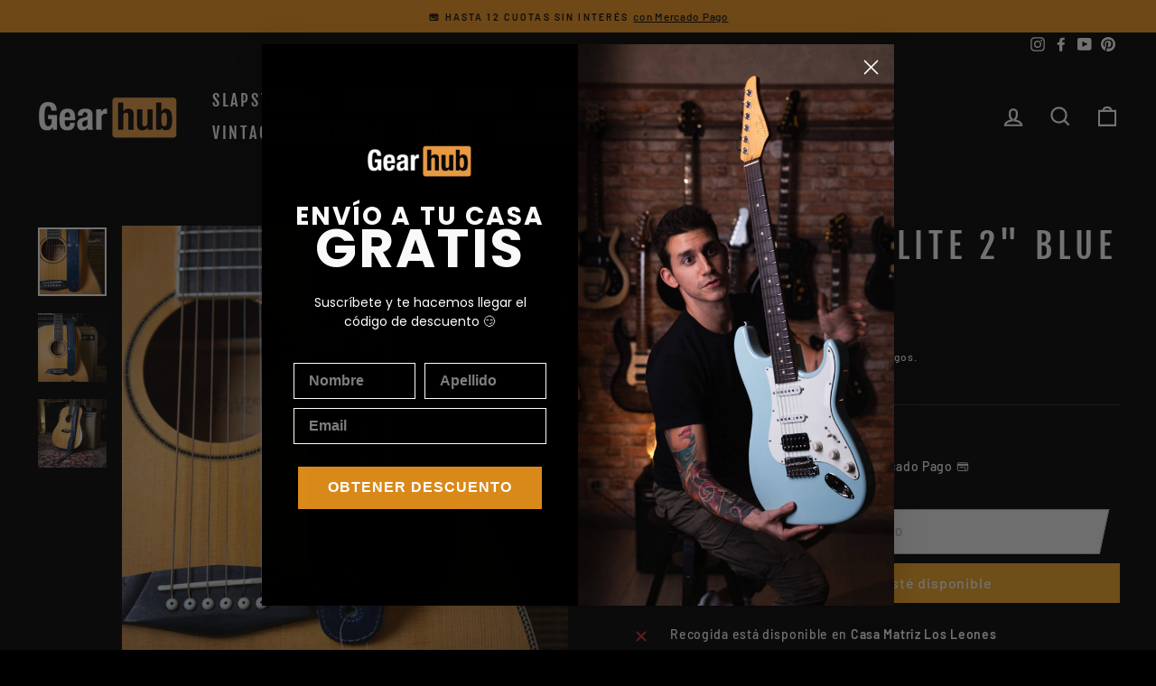

--- FILE ---
content_type: text/css
request_url: https://gearhub.cl/cdn/shop/t/30/assets/boost-sd-custom.css?v=1768828599867
body_size: -203
content:
.boost-sd__toolbar .boost-sd__sorting-button,.boost-sd__filter-tree-toggle-button-title{color:#fff}.boost-sd__filter-tree-toggle-button-icon svg{stroke:#fff}.boost-sd__sorting-button:after{border-color:#fff!important}.boost-sd__filter-tree-vertical-sticky-body .boost-sd__filter-tree-vertical-content{background-color:transparent!important}@media only screen and (max-width: 768px){.boost-sd__filter-tree-vertical-toolbar-middle,.boost-sd__filter-option-item-button,.boost-sd__filter-option-item-amount,.boost-sd__button--clear,.boost-sd__filter-option-range-slider-unit,.boost-sd__filter-option-range-slider-input[type=text],.boost-sd__filter-option-range-slider-input[type=password],.boost-sd__filter-option-range-slider-input[type=email],.boost-sd__filter-option-range-slider-input[type=url],.boost-sd__filter-option-range-slider-input[type=number]{color:#000!important}.boost-sd__toolbar .boost-sd__toolbar-item .boost-sd__product-count{color:#fff!important}}.boost-sd__product-image-wrapper--has-second-image:hover .boost-sd__product-image-img--main{opacity:0}span.boost-sd__format-currency.boost-sd__format-currency--price-compare,span.boost-sd__format-currency{color:#fff}span.boost-sd__product-price-saving{font-family:ITC Conduit;font-size:16px}span.boost-sd__product-price-saving{font-family:Barlow!important;color:orange!important;font-size:16px}span.boost-sd__format-currency,span.boost-sd__product-price-saving{font-size:16px}.boost-sd__product-price,.boost-sd__product-price .boost-sd__format-currency{font-family:var(--typeBasePrimary),var(--typeBaseFallback)!important}
/*# sourceMappingURL=/cdn/shop/t/30/assets/boost-sd-custom.css.map?v=1768828599867 */


--- FILE ---
content_type: text/javascript
request_url: https://gearhub.cl/cdn/shop/t/30/assets/boost-sd-custom.js?v=1768828599867
body_size: -40
content:
window.__BoostCustomization__=(window.__BoostCustomization__??[]).concat([componentRegistry=>{componentRegistry.useComponentPlugin("FormatCurrency",{name:"Modify Component FormatCurrency",enabled:!0,apply:()=>({afterRender(element){try{const productData=element.getParentElm().getParentElm().getParentElm().getParams().props.product,productItem=document.querySelector('[data-product-id="'+productData.id+'"]');if(productItem){const priceWrapper=productItem.querySelector(".boost-sd__product-price-wrapper");if(!priceWrapper.querySelector(".iva-label")&&productData.tags.find(tag=>tag==="IVA")){const variant=productData.variants?.[0]??{},priceInCents=productData.price??productData.price_min??variant.price??null,compareAtCents=productData.compare_at_price??variant.compare_at_price??null;if(priceInCents){const priceSinIVA=Math.round(priceInCents/1.19);let priceHtml=`<span class="boost-sd__format-currency" style="display: inline-block; width: auto !important;">$${new Intl.NumberFormat("en-US").format(priceSinIVA)} + IVA</span>`;if(compareAtCents&&compareAtCents>priceInCents){const compareSinIVA=Math.round(compareAtCents/1.19);priceHtml=`<span class="boost-sd__format-currency boost-sd__format-currency--price-compare" style="display: inline-block; width: auto !important; margin: 7px !important;"><s>$${new Intl.NumberFormat("en-US").format(compareSinIVA)}</s>+ IVA </span>`+priceHtml}let saveHtml="";if(compareAtCents&&compareAtCents>priceInCents){const ahorroCents=compareAtCents-priceInCents;saveHtml=`<span class="boost-sd__product-price-saving" style="color: rgb(194, 0, 0); font-family: 'Twentieth Century'; font-style: normal; font-weight: 400; font-size: 16px; display: inline-block; margin-left: 10px;">Ahorro <span style="color:#FFFFFF;"> $${new Intl.NumberFormat("en-US").format(ahorroCents)}</span></span>`}priceWrapper.innerHTML=`<div>${priceHtml}${saveHtml}</div>`}}}}catch(error){console.error("Error modificando precios con +IVA:",error)}}})})}]);
//# sourceMappingURL=/cdn/shop/t/30/assets/boost-sd-custom.js.map?v=1768828599867


--- FILE ---
content_type: text/javascript; charset=utf-8
request_url: https://gearhub.cl/products/ergostraps-g-lite-2-blue-ocean.js
body_size: 168
content:
{"id":7355197620277,"title":"Ergostraps G-Lite 2\" Blue Ocean","handle":"ergostraps-g-lite-2-blue-ocean","description":"\u003cp\u003e\u003cspan\u003e*  Correa de instrumento musical. Foto referencial: Al ser un p\u003c\/span\u003e\u003cspan\u003eroducto de cuero, el color puede variar ligeramente.\u003c\/span\u003e\u003c\/p\u003e","published_at":"2024-02-05T12:47:16-03:00","created_at":"2024-02-05T12:47:22-03:00","vendor":"Ergo","type":"Correas","tags":["#TaxationIsTheft","Accesorios de Guitarra: Correas","accesoriosdebajo","accesoriosdeguitarra","Ancho:2\"","Bajos","correas","cyber25","Marca:Ergo"],"price":4999000,"price_min":4999000,"price_max":4999000,"available":false,"price_varies":false,"compare_at_price":4999000,"compare_at_price_min":4999000,"compare_at_price_max":4999000,"compare_at_price_varies":false,"variants":[{"id":42942128619573,"title":"Default Title","option1":"Default Title","option2":null,"option3":null,"sku":"ERGL21005","requires_shipping":true,"taxable":true,"featured_image":null,"available":false,"name":"Ergostraps G-Lite 2\" Blue Ocean","public_title":null,"options":["Default Title"],"price":4999000,"weight":1000,"compare_at_price":4999000,"inventory_management":"shopify","barcode":"","requires_selling_plan":false,"selling_plan_allocations":[]}],"images":["\/\/cdn.shopify.com\/s\/files\/1\/0563\/1347\/9221\/products\/Ergostraps_G-Lite_2_Blue_Ocean_1.jpg?v=1707148042","\/\/cdn.shopify.com\/s\/files\/1\/0563\/1347\/9221\/products\/Ergostraps_G-Lite_2_Blue_Ocean_2.jpg?v=1707148042","\/\/cdn.shopify.com\/s\/files\/1\/0563\/1347\/9221\/products\/Ergostraps_G-Lite_2_Blue_Ocean_3.jpg?v=1707148042"],"featured_image":"\/\/cdn.shopify.com\/s\/files\/1\/0563\/1347\/9221\/products\/Ergostraps_G-Lite_2_Blue_Ocean_1.jpg?v=1707148042","options":[{"name":"Title","position":1,"values":["Default Title"]}],"url":"\/products\/ergostraps-g-lite-2-blue-ocean","media":[{"alt":"Ergostraps G-Lite 2\" Blue Ocean | * Correa de instrumento musical. Foto referencial: Al ser un producto de cuero, el color puede variar ligeramente. | Gearhub","id":26823192772661,"position":1,"preview_image":{"aspect_ratio":1.0,"height":2000,"width":2000,"src":"https:\/\/cdn.shopify.com\/s\/files\/1\/0563\/1347\/9221\/products\/Ergostraps_G-Lite_2_Blue_Ocean_1.jpg?v=1707148042"},"aspect_ratio":1.0,"height":2000,"media_type":"image","src":"https:\/\/cdn.shopify.com\/s\/files\/1\/0563\/1347\/9221\/products\/Ergostraps_G-Lite_2_Blue_Ocean_1.jpg?v=1707148042","width":2000},{"alt":"Ergostraps G-Lite 2\" Blue Ocean | * Correa de instrumento musical. Foto referencial: Al ser un producto de cuero, el color puede variar ligeramente. | Gearhub","id":26823192805429,"position":2,"preview_image":{"aspect_ratio":1.0,"height":2000,"width":2000,"src":"https:\/\/cdn.shopify.com\/s\/files\/1\/0563\/1347\/9221\/products\/Ergostraps_G-Lite_2_Blue_Ocean_2.jpg?v=1707148042"},"aspect_ratio":1.0,"height":2000,"media_type":"image","src":"https:\/\/cdn.shopify.com\/s\/files\/1\/0563\/1347\/9221\/products\/Ergostraps_G-Lite_2_Blue_Ocean_2.jpg?v=1707148042","width":2000},{"alt":"Ergostraps G-Lite 2\" Blue Ocean | * Correa de instrumento musical. Foto referencial: Al ser un producto de cuero, el color puede variar ligeramente. | Gearhub","id":26823192838197,"position":3,"preview_image":{"aspect_ratio":1.0,"height":2000,"width":2000,"src":"https:\/\/cdn.shopify.com\/s\/files\/1\/0563\/1347\/9221\/products\/Ergostraps_G-Lite_2_Blue_Ocean_3.jpg?v=1707148042"},"aspect_ratio":1.0,"height":2000,"media_type":"image","src":"https:\/\/cdn.shopify.com\/s\/files\/1\/0563\/1347\/9221\/products\/Ergostraps_G-Lite_2_Blue_Ocean_3.jpg?v=1707148042","width":2000}],"requires_selling_plan":false,"selling_plan_groups":[]}

--- FILE ---
content_type: text/javascript; charset=utf-8
request_url: https://gearhub.cl/products/ergostraps-g-lite-2-blue-ocean.js
body_size: 326
content:
{"id":7355197620277,"title":"Ergostraps G-Lite 2\" Blue Ocean","handle":"ergostraps-g-lite-2-blue-ocean","description":"\u003cp\u003e\u003cspan\u003e*  Correa de instrumento musical. Foto referencial: Al ser un p\u003c\/span\u003e\u003cspan\u003eroducto de cuero, el color puede variar ligeramente.\u003c\/span\u003e\u003c\/p\u003e","published_at":"2024-02-05T12:47:16-03:00","created_at":"2024-02-05T12:47:22-03:00","vendor":"Ergo","type":"Correas","tags":["#TaxationIsTheft","Accesorios de Guitarra: Correas","accesoriosdebajo","accesoriosdeguitarra","Ancho:2\"","Bajos","correas","cyber25","Marca:Ergo"],"price":4999000,"price_min":4999000,"price_max":4999000,"available":false,"price_varies":false,"compare_at_price":4999000,"compare_at_price_min":4999000,"compare_at_price_max":4999000,"compare_at_price_varies":false,"variants":[{"id":42942128619573,"title":"Default Title","option1":"Default Title","option2":null,"option3":null,"sku":"ERGL21005","requires_shipping":true,"taxable":true,"featured_image":null,"available":false,"name":"Ergostraps G-Lite 2\" Blue Ocean","public_title":null,"options":["Default Title"],"price":4999000,"weight":1000,"compare_at_price":4999000,"inventory_management":"shopify","barcode":"","requires_selling_plan":false,"selling_plan_allocations":[]}],"images":["\/\/cdn.shopify.com\/s\/files\/1\/0563\/1347\/9221\/products\/Ergostraps_G-Lite_2_Blue_Ocean_1.jpg?v=1707148042","\/\/cdn.shopify.com\/s\/files\/1\/0563\/1347\/9221\/products\/Ergostraps_G-Lite_2_Blue_Ocean_2.jpg?v=1707148042","\/\/cdn.shopify.com\/s\/files\/1\/0563\/1347\/9221\/products\/Ergostraps_G-Lite_2_Blue_Ocean_3.jpg?v=1707148042"],"featured_image":"\/\/cdn.shopify.com\/s\/files\/1\/0563\/1347\/9221\/products\/Ergostraps_G-Lite_2_Blue_Ocean_1.jpg?v=1707148042","options":[{"name":"Title","position":1,"values":["Default Title"]}],"url":"\/products\/ergostraps-g-lite-2-blue-ocean","media":[{"alt":"Ergostraps G-Lite 2\" Blue Ocean | * Correa de instrumento musical. Foto referencial: Al ser un producto de cuero, el color puede variar ligeramente. | Gearhub","id":26823192772661,"position":1,"preview_image":{"aspect_ratio":1.0,"height":2000,"width":2000,"src":"https:\/\/cdn.shopify.com\/s\/files\/1\/0563\/1347\/9221\/products\/Ergostraps_G-Lite_2_Blue_Ocean_1.jpg?v=1707148042"},"aspect_ratio":1.0,"height":2000,"media_type":"image","src":"https:\/\/cdn.shopify.com\/s\/files\/1\/0563\/1347\/9221\/products\/Ergostraps_G-Lite_2_Blue_Ocean_1.jpg?v=1707148042","width":2000},{"alt":"Ergostraps G-Lite 2\" Blue Ocean | * Correa de instrumento musical. Foto referencial: Al ser un producto de cuero, el color puede variar ligeramente. | Gearhub","id":26823192805429,"position":2,"preview_image":{"aspect_ratio":1.0,"height":2000,"width":2000,"src":"https:\/\/cdn.shopify.com\/s\/files\/1\/0563\/1347\/9221\/products\/Ergostraps_G-Lite_2_Blue_Ocean_2.jpg?v=1707148042"},"aspect_ratio":1.0,"height":2000,"media_type":"image","src":"https:\/\/cdn.shopify.com\/s\/files\/1\/0563\/1347\/9221\/products\/Ergostraps_G-Lite_2_Blue_Ocean_2.jpg?v=1707148042","width":2000},{"alt":"Ergostraps G-Lite 2\" Blue Ocean | * Correa de instrumento musical. Foto referencial: Al ser un producto de cuero, el color puede variar ligeramente. | Gearhub","id":26823192838197,"position":3,"preview_image":{"aspect_ratio":1.0,"height":2000,"width":2000,"src":"https:\/\/cdn.shopify.com\/s\/files\/1\/0563\/1347\/9221\/products\/Ergostraps_G-Lite_2_Blue_Ocean_3.jpg?v=1707148042"},"aspect_ratio":1.0,"height":2000,"media_type":"image","src":"https:\/\/cdn.shopify.com\/s\/files\/1\/0563\/1347\/9221\/products\/Ergostraps_G-Lite_2_Blue_Ocean_3.jpg?v=1707148042","width":2000}],"requires_selling_plan":false,"selling_plan_groups":[]}

--- FILE ---
content_type: text/javascript
request_url: https://gearhub.cl/cdn/shop/t/30/assets/price-hola.js?v=68867353018864732871748293979
body_size: -325
content:
(function(){const NEEDLE="guitarra",PRICE_SELECTOR=".boost-sd__format-currency > span";function hasNeedle(tags){return(tags||[]).join(",").normalize("NFD").replace(/[\u0300-\u036f]/g,"").toLowerCase().includes(NEEDLE)}function addHola(){if(!window.BoostPFSApp||!BoostPFSApp.collectionData)return;const tagMap=Object.fromEntries((BoostPFSApp.collectionData.products||[]).map(p=>[String(p.id),p.tags]));document.querySelectorAll("[data-product-id]").forEach(card=>{const id=card.dataset.productId,tags=tagMap[id];if(!hasNeedle(tags))return;const span=card.querySelector(PRICE_SELECTOR);!span||span.classList.contains("hola-added")||(span.insertAdjacentText("afterend"," hola"),span.classList.add("hola-added"))})}document.addEventListener("DOMContentLoaded",addHola),window.addEventListener("load",addHola),document.addEventListener("boost-pfs-filter-rendered",addHola)})();
//# sourceMappingURL=/cdn/shop/t/30/assets/price-hola.js.map?v=68867353018864732871748293979
